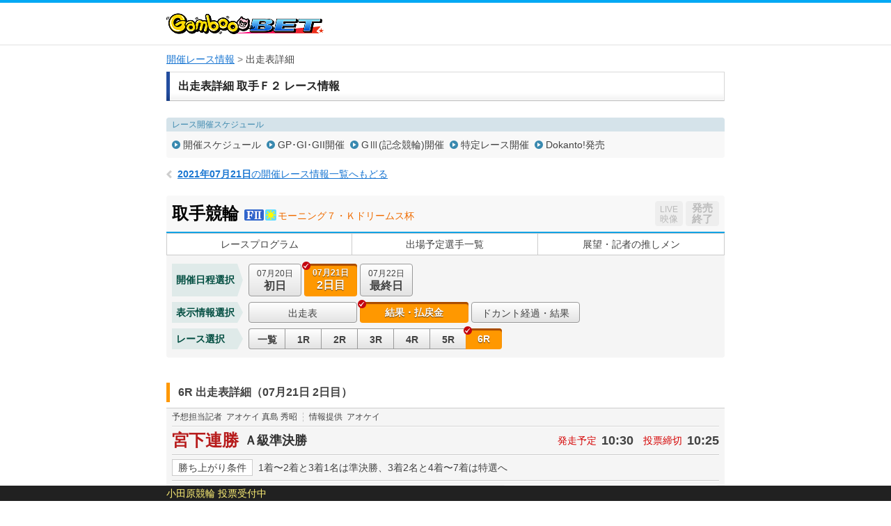

--- FILE ---
content_type: text/html; charset=UTF-8
request_url: https://keirin.kdreams.jp/gamboo/keirin-kaisai/race-card/result/2320210720/23202107200200/06/
body_size: 86162
content:
<!doctype html>
<html lang="ja">
<head>
<meta charset="utf-8">
<meta http-equiv="X-UA-Compatible" content="IE=edge">
<meta name="viewport" content="width=1024">
<meta name="format-detection" content="telephone=no">
<meta http-equiv="pragma" content="no-cache">
<meta http-equiv="Cache-Control" content="no-cache">
<meta http-equiv="expires" content="604800">
<link href="https://kdreams.r10s.jp/keirin/css/pc/base.css?ckl=1719280771" rel="stylesheet" type="text/css">
<link href="https://kdreams.r10s.jp/keirin/css/pc/raceinfo.css?ckl=1629045581" rel="stylesheet" type="text/css">
<link href="https://kdreams.r10s.jp/keirin/gamboo/css/pc/base-gamboo.css?ckl=1493607743" rel="stylesheet" type="text/css">
<link rel="apple-touch-icon" href="https://kdreams.r10s.jp/keirin/gamboo/images/pc/common/gamboo-touch-icon.png">
<link rel="icon" type="image/vnd.microsoft.icon" href="https://kdreams.r10s.jp/keirin/gamboo/images/pc/common/gamboo_favicon.ico">


<script type="text/javascript">
otk = '';

svPrevDay  = "20260131";
svToDay    = "20260201";
svThisYear = "2026";
svNowTime  = "0801";
svNextDay  = "20260202";
svPrevYobi = "土";
svToYobi   = "日";
svNextYobi = "月";

marqueeTime = 30000; // 1000=1秒
marqueeTimeDef = 5; // 分

kdUrl   = "https://my.keirin.kdreams.jp/gamboo/sso/go_old_keirin/?ac=";
baseUrl = "https://my.keirin.kdreams.jp/gamboo/";

ajaxMasterStatus = {
	"success"           : "kd-00000",
	"failure"           : "kd-01000",
	"loginErr"          : "ks-10001",
	"kaisaiNotFound"    : "ks-10400",
	"aggregating"       : "ks-10203",
	"loyalNoEntry"      : "ks-10200",
	"loyalAlreadyEntry" : "ks-10202",
	"loyalNotAvailable" : "ks-10201"
};

ajaxMasterErrorStatus = {
	close : 0, // default
	reload : 1,
	top : 2
}

device = 'pc';
devicePc = 'pc';
deviceSp = 'sp';
deviceMb = 'mb';
deviceTb = 'tb';
deviceApp = 'app';

dayMasterStatus = {
	prevDay  : parseInt('1', 10),
	toDay    : parseInt('2', 10),
	nextDay  : parseInt('3', 10),
	nextOpen : 4,
};

kakeshikiBunruiMasterData = {
	"kd"      : parseInt('1', 10),
	"basic"   : parseInt('2', 10),
	"dokanto" : parseInt('3', 10),
};

kakeshikiMasterName = {
	"k3"         : parseInt('1', 10),
	"k5"         : parseInt('2', 10),
	"bd"         : parseInt('3', 10),
	"k7"         : parseInt('4', 10),
	"sanrentan"  : parseInt('5', 10),
	"nishatan"   : parseInt('6', 10),
	"sanrenfuku" : parseInt('7', 10),
	"nishafuku"  : parseInt('8', 10),
	"niwakutan"  : parseInt('9', 10),
	"niwakufuku" : parseInt('10', 10),
	"wide"       : parseInt('11', 10),
	"k3two"      : parseInt('12', 10),
	"d4two"      : parseInt('13', 10),
	"d7"         : parseInt('14', 10),
};

normalKakeshikiMaster = {
	"sanrentan"  : parseInt('5',    10)
	, "nishatan"   : parseInt('6',  10)
	, "sanrenfuku" : parseInt('7', 10)
	, "nishafuku"  : parseInt('8',  10)
	, "niwakutan"  : parseInt('9',  10)
	, "niwakufuku" : parseInt('10', 10)
	, "wide"       : parseInt('11',     10)
};

kakeshikiMasterOrder = {
	"0" : 0, // 通常賭式
	"1" : parseInt('1', 10),
	"2" : parseInt('2', 10),
	"3" : parseInt('12', 10),
	"4" : parseInt('4', 10),
	"5" : parseInt('3', 10),
	"6" : parseInt('14', 10),
	"7" : parseInt('13', 10),
};

kaisaiDayMasterStatus = {
	"1"  : "初日",
	"2"  : "2日目",
	"3"  : "3日目",
	"4"  : "4日目",
	"5"  : "5日目",
	"6"  : "6日目",
	"7"  : "7日目",
	"8"  : "8日目",
	"9"  : "9日目",
	"99"  : "最終日",
};

kakeshikiMasterData = {
	"0" : {
		kakeshikiBunrui : parseInt('2', 10),
		kakeshikiName : "通常車券",
		kakeshikiType : 1,
	},
	"1" : {
		kakeshikiBunrui : parseInt('1', 10),
		kakeshikiName : "K3",
		kakeshikiType : 2,
	},
	"2" : {
		kakeshikiBunrui : parseInt('1', 10),
		kakeshikiName : "K5",
		kakeshikiType : 2,
	},
	"3" : {
		kakeshikiBunrui : parseInt('1', 10),
		kakeshikiName : "BiGDREAM",
		kakeshikiType : 3,
	},
	"4" : {
		kakeshikiBunrui : parseInt('1', 10),
		kakeshikiName : "K7",
		kakeshikiType : 3,
	},
	"5" : {
		kakeshikiBunrui : parseInt('2', 10),
		kakeshikiName : "3連単",
		kakeshikiType : 1,
	},
	"6" : {
		kakeshikiBunrui : parseInt('2', 10),
		kakeshikiName : "2車単",
		kakeshikiType : 1,
	},
	"7" : {
		kakeshikiBunrui : parseInt('2', 10),
		kakeshikiName : "3連複",
		kakeshikiType : 1,
	},
	"8" : {
		kakeshikiBunrui : parseInt('2', 10),
		kakeshikiName : "2車複",
		kakeshikiType : 1,
	},
	"9" : {
		kakeshikiBunrui : parseInt('2', 10),
		kakeshikiName : "2枠単",
		kakeshikiType : 1,
	},
	"10" : {
		kakeshikiBunrui : parseInt('2', 10),
		kakeshikiName : "2枠複",
		kakeshikiType : 1,
	},
	"11" : {
		kakeshikiBunrui : parseInt('2', 10),
		kakeshikiName : "ワイド",
		kakeshikiType : 1,
	},
	"12" : {
		kakeshikiBunrui : parseInt('1', 10),
		kakeshikiName : "K3two",
		kakeshikiType : 2,
	},
	"13" : {
		kakeshikiBunrui : parseInt('3', 10),
		kakeshikiName : "Dokanto4two",
		kakeshikiType : 3,
	},
	"14" : {
		kakeshikiBunrui : parseInt('3', 10),
		kakeshikiName : "Dokanto7",
		kakeshikiType : 3,
	},
};

commFlg = {
	"trueFlg"           : "1",
	"falseFlg"          : "0",
};

ksBetBaitaiCdPC = "0";

pcLiveUrl = "https://keirin.kdreams.jp/gamboo/live/";
newPCLiveVideoUrl = 'https://keirin.kdreams.jp/gamboo/stadium/live/';

// PVモード
privateErrMsg      = "プライベートブラウズ機能がオンになっているか、シークレットモードをご利用中のため投票できません。";

// 車券販売場所ID
shakenSalePlaceId = '3';

</script>
<script src="https://kdreams.r10s.jp/keirin/js/lib/jquery.min.js?ckl=1494809431" type="text/javascript"></script>
<script src="https://kdreams.r10s.jp/keirin/js/lib/jquery.marquee.min.js?ckl=1494809431" type="text/javascript"></script>
<script src="https://kdreams.r10s.jp/keirin/js/lib/common.js?ckl=1756749849" type="text/javascript"></script>
<script src="https://kdreams.r10s.jp/keirin/js/lib/tate.js?ckl=1494809433" type="text/javascript"></script>
<script src="https://kdreams.r10s.jp/keirin/js/lib/marquee.js?ckl=1494809432" type="text/javascript"></script>
<script src="https://kdreams.r10s.jp/keirin/js/lib/raceinfo.forecast.js?ckl=1722228006" type="text/javascript"></script>
<script src="https://kdreams.r10s.jp/keirin/js/lib/scrollTop.js?ckl=1494809433" type="text/javascript"></script>
<title>レース出走表・結果・払戻金詳細 | 取手競輪 Ｆ２ モーニング７・Ｋドリームス杯 2日目（2021年07月21日） 6レース | 競輪投票は【GambooBET】</title>

</head>
<body>
<script type="text/javascript">
$(function(){
		$('.scroll a[href^=#]').click(function() {
		var href= $(this).attr("href");
		var target = $(href == "#" || href == "" ? 'html' : href);
		var position = target.offset().top;
		$('body,html').animate({scrollTop:position}, 500, 'swing');
		return false;
	});
});
</script>
<div id="PAGE_HEADER">
	<div class="container">
		<p class="logo logo_gamboo"><a href="https://gamboo.jp/"><img src="https://kdreams.r10s.jp/keirin/gamboo/images/pc/common/logo_gamboo.png" width="226" height="30" alt="GambooBET"></a></p>
	</div>
</div>
<!-- Main Start -->
<div id="MAIN" class="cf">
	<!-- InstanceBeginEditable name="Breadcrumb" -->
	<ul class="breadcrumb">
<li><strong><a href="https://keirin.kdreams.jp/gamboo/kaisai/">開催レース情報</a></strong></li>
<li>出走表詳細</li>
</ul>	<!-- InstanceEndEditable -->
	<!-- Article Start -->
	<div class="article">
		<!-- InstanceBeginEditable name="Contents" -->
		<!--  Section Start -->
		<section class="section raceinfo_section">

			<h1 class="section_title">出走表詳細 取手Ｆ２ レース情報</h1><!-- #BeginLibraryItem "/Library/pc_raceinfo_nav.lbi" -->
						<div class="raceinfo_nav">
				<dl class="schedule_nav">
					<dt>レース開催スケジュール</dt>
					<dd>
						<ul class="cf">
						<li><a href="https://keirin.kdreams.jp/gamboo/schedule/search/2021/07/">開催スケジュール</a></li>
						<li><a href="https://keirin.kdreams.jp/gamboo/schedule/highgrade/search/2021/">GP･GI･GII開催</a></li>
						<li><a href="https://keirin.kdreams.jp/gamboo/schedule/grade/search/2021/">GⅢ(記念競輪)開催</a></li>
						<li><a href="https://keirin.kdreams.jp/gamboo/schedule/frace/search/2021/">特定レース開催</a></li>
						<li><a href="https://keirin.kdreams.jp/gamboo/schedule/dokanto/search/2021/1/">Dokanto!発売</a></li>
						</ul>
					</dd>
				</dl>
			</div>
			<p class="return_raceinfo">
				<a href="https://keirin.kdreams.jp/gamboo/kaisai/2021/07/21/"><span>2021年07月21日</span>の開催レース情報一覧へもどる</a>
			</p>
			<div class="kaisai_header cf">
				<h2 class="title">
					<span class="velodrome">取手競輪</span>
					<span class="icon_grade gr1"></span>
					<span class="icon_status morning"></span>
										<span class="race">モーニング７・Ｋドリームス杯</span>
				</h2>
				<ul class="flt_r">
					<li class="btn_live">
						<span class="disabled"><span>LIVE</span>映像</span>
					</li>
					<li class="btn_bet">
						<span class="closed"><span class="disabled">発売<br>終了</span></span>
					</li>
				</ul>
			</div>
<!-- #EndLibraryItem --><!-- #BeginLibraryItem "/Library/pc_kaisai_global_nav.lbi" -->
			<ul class="kaisai_global_nav">
				<li><a href="https://keirin.kdreams.jp/gamboo/keirin-kaisai/race-program/2320210720/23202107200200/">レースプログラム</a></li>
				<li><a href="https://keirin.kdreams.jp/gamboo/keirin-kaisai/assen/2320210720/23202107200200/">出場予定選手一覧</a></li>
				<li><a href="https://keirin.kdreams.jp/gamboo/keirin-kaisai/race-news/2320210720/23202107200200/">展望・記者の推しメン</a></li>
			</ul>
<!-- #EndLibraryItem --><!-- #BeginLibraryItem "/Library/pc_kaisai_race_contents.lbi" --><div class="kaisai_race_data_nav">
				<dl class="date_nav cf">
					<dt>開催日程選択</dt>
					<dd>
						<ul class="cf">
							<li >

								<a href="https://keirin.kdreams.jp/gamboo/keirin-kaisai/race-card/result/2320210720/23202107200100/6/">
									<span class="date">07月20日</span><span class="day">初日</span>
																	</a>
							</li>
							<li class="active" >

								<a >
									<span class="date">07月21日</span><span class="day">2日目</span>
																	</a>
							</li>
							<li >

								<a href="https://keirin.kdreams.jp/gamboo/keirin-kaisai/race-card/result/2320210720/23202107200300/6/">
									<span class="date">07月22日</span><span class="day">最終日</span>
																	</a>
							</li>
						</ul>
					</dd>
				</dl>
				<dl class="data_info_nav cf">
					<dt>表示情報選択</dt>
					<dd>
						<ul class="cf">
							<li >
								<a href="https://keirin.kdreams.jp/gamboo/keirin-kaisai/race-card/odds/2320210720/23202107200200/6/3rentan/">出走表</a>
							</li>
							<li class="active" >
								<a >結果・払戻金</a>
							</li>

							<li ><a href="https://keirin.kdreams.jp/gamboo/kaisai/jusho-result/2320210720/23202107200200/">ドカント経過・結果</a></li>

						</ul>
					</dd>
				</dl>
				<dl class="race_nav cf">
					<dt>レース選択</dt>
					<dd>
						<ul class="cf">
							<li >
								<a href="https://keirin.kdreams.jp/gamboo/keirin-kaisai/result-list/2320210720/23202107200200/">
									一覧
								</a>
							</li>
							<li >
								<a href="https://keirin.kdreams.jp/gamboo/keirin-kaisai/race-card/result/2320210720/23202107200200/01/">
									1R
								</a>
							</li>
							<li >
								<a href="https://keirin.kdreams.jp/gamboo/keirin-kaisai/race-card/result/2320210720/23202107200200/02/">
									2R
								</a>
							</li>
							<li >
								<a href="https://keirin.kdreams.jp/gamboo/keirin-kaisai/race-card/result/2320210720/23202107200200/03/">
									3R
								</a>
							</li>
							<li >
								<a href="https://keirin.kdreams.jp/gamboo/keirin-kaisai/race-card/result/2320210720/23202107200200/04/">
									4R
								</a>
							</li>
							<li >
								<a href="https://keirin.kdreams.jp/gamboo/keirin-kaisai/race-card/result/2320210720/23202107200200/05/">
									5R
								</a>
							</li>
							<li  class="active" >
								<a >
									6R
								</a>
							</li>
						</ul>
					</dd>
				</dl>
			</div>
			<div class="race_header cf" id="RACECARD">
				<h3 class="raceinfo_title"><span>6R 出走表詳細（07月21日 2日目）</span></h3>
			</div>


			<div class="racecard_area_container">
				<dl class="tipster_note cf">
					<dt>予想担当記者</dt>
					<dd>アオケイ 真島 秀昭</dd>
					<dt>情報提供</dt>
					<dd>アオケイ</dd>
				</dl>
				<div class="race_title_header cf">
					<h2 class="title">宮下連勝</h2>
					<p class="status">
					<span>Ａ級準決勝</span>
					</p>
					<dl class="time">
						<dt>発走予定</dt>
						<dd>10:30</dd>
						<dt>投票締切</dt>
						<dd>10:25</dd>
					</dl>
				</div>
				<dl class="condition cf">
					<dt>勝ち上がり条件</dt>
					<dd>1着〜2着と3着1名は準決勝、3着2名と4着〜7着は特選へ</dd>
				</dl>

				<div class="racecard_area_top_header">
					<p class="approach_guide">【誘導員】土屋 仁 Ａ２</p>
					<ul class="racecard_area_top_header_sub_nav cf">
												<li><a href="https://keirin.kdreams.jp/gamboo/keirin-kaisai/race-card/odds/2320210720/23202107200200/6/3rentan/#detail">オッズ</a></li>
																		<li><a href="https://keirin.kdreams.jp/gamboo/keirin-kaisai/race-card/yoso/2320210720/23202107200200/6/#detail">展開予想･狙い目</a></li>
																		<li><a href="#detail">結果･払戻金</a></li>
											</ul>
				</div>

				<div class="racecard_area">
					<div class="racecard_area_header cf">
						<ul class="racecard_area_nav cf">
							<li id="jsRacerCardDetail" class="active"><a href="javascript:void(0);">出走表<br>詳細</a></li>
							<li id="jsRacerCardComment" class=""><a href="javascript:void(0);">選手コメント<br>前回出走レース成績</a></li>
							<li id="jsRacerCardBasho" class=""><a href="javascript:void(0);">今場所・前場所・前々場所<br>出走レース成績</a></li>
							<li id="jsRacerCardAoYear" class=""><a href="javascript:void(0);">年間勝利度数</a></li>
							<li id="jsRacerCardAoLength" class=""><a href="javascript:void(0);">同走路年間<br>勝利度数</a></li>
							<li id="jsRacerCardAoBankYear" class=""><a href="javascript:void(0);">当所5年</a></li>
						</ul>
					</div>

					<div class="racecard_area_inner cf jsRacerCardDetail">
						<table class="racecard_table">
							<tr>
								<th rowspan="2" >予<br>想</th>
								<th rowspan="2" >好<br>気<br>合</th>
								<th rowspan="2" class="bdr_r ">総<br>評</th>
								<th rowspan="2">枠<br>番</th>
								<th rowspan="2">車<br>番</th>
								<th rowspan="2" class="bdr_r">選手名<br>府県/年齢/期別</th>
								<th rowspan="2">級<br>班</th>
								<th rowspan="2" class="bdr_r">脚<br>質</th>
								<th rowspan="2">ギヤ<br>倍数</th>
								<th colspan="16">直近4ヶ月の成績</th>
							</tr>
							<tr>
								<th class="bdr_r">競走得点</th>
								<th>S</th>
																								<th class="bdr_r">B</th>
								<th>逃</th>
								<th>捲</th>
								<th>差</th>
								<th class="bdr_r">マ</th>
								<th>1<br>着</th>
								<th>2<br>着</th>
								<th>3<br>着</th>
								<th class="bdr_r">着<br>外</th>
								<th>勝<br>率</th>
								<th>2連<br>対率</th>
								<th>3連<br>対率</th>
							</tr>
							<tr class="n1 ">
								<td class="tip"><span class="icon icon_t2">○</span></td>
								<td class="kiai"></td>
								<td class="evaluation bdr_r"><span>3</span></td>
								<td class="bracket missing " >1</td>
								<td class="num"><span>1</span></td>
								<td class="rider bdr_r">
									岩崎 大和<br><span class="home">茨　城/37/94</span>
																	</td>
								<td>A1</td>
								<td class="bdr_r">追</td>
								<td>3.92</td>
								<td class="bdr_r">
								88.88								</td>
								<td>
								0								</td>
																								<td class="bdr_r">
								0								</td>
								<td>
								0								</td>
								<td>
								0								</td>
								<td>
								<span class="best">4</span>
								</td>
								<td class="bdr_r">
								<span class="best">1</span>
								</td>
								<td>
								1								</td>
								<td>
								4								</td>
								<td>
								<span class="best">6</span>
								</td>
								<td class="bdr_r">
								7								</td>
								<td>
								5.5								</td>
								<td>
								27.7								</td>
								<td class="bdr_r">
								61.1								</td>
							</tr>


							<tr class="n2 ">
								<td class="tip"><span class="icon icon_t4">△</span></td>
								<td class="kiai"></td>
								<td class="evaluation bdr_r"><span>3</span></td>
								<td class="bracket missing " >2</td>
								<td class="num"><span>2</span></td>
								<td class="rider bdr_r">
									伊藤 彰規<br><span class="home">神奈川/31/96</span>
																	</td>
								<td>A1</td>
								<td class="bdr_r">両</td>
								<td>3.92</td>
								<td class="bdr_r">
								88.47								</td>
								<td>
								3								</td>
																								<td class="bdr_r">
								2								</td>
								<td>
								1								</td>
								<td>
								<span class="best">3</span>
								</td>
								<td>
								<span class="best">4</span>
								</td>
								<td class="bdr_r">
								<span class="best">1</span>
								</td>
								<td>
								7								</td>
								<td>
								2								</td>
								<td>
								4								</td>
								<td class="bdr_r">
								8								</td>
								<td>
								33.3								</td>
								<td>
								42.8								</td>
								<td class="bdr_r">
								61.9								</td>
							</tr>


							<tr class="n3 ">
								<td class="tip"><span class="icon icon_t3">×</span></td>
								<td class="kiai"></td>
								<td class="evaluation bdr_r"><span>1</span></td>
								<td class="bracket missing " >3</td>
								<td class="num"><span>3</span></td>
								<td class="rider bdr_r">
									小林 卓人<br><span class="home">大　阪/43/79</span>
																	</td>
								<td>A1</td>
								<td class="bdr_r">追</td>
								<td>3.92</td>
								<td class="bdr_r">
								<span class="best">96.72</span>
								</td>
								<td>
								3								</td>
																								<td class="bdr_r">
								0								</td>
								<td>
								0								</td>
								<td>
								0								</td>
								<td>
								0								</td>
								<td class="bdr_r">
								<span class="best">1</span>
								</td>
								<td>
								0								</td>
								<td>
								1								</td>
								<td>
								4								</td>
								<td class="bdr_r">
								17								</td>
								<td>
								0.0								</td>
								<td>
								4.5								</td>
								<td class="bdr_r">
								22.7								</td>
							</tr>


							<tr class="n4 ">
								<td class="tip"><span class="icon icon_t1">◎</span></td>
								<td class="kiai"></td>
								<td class="evaluation bdr_r"><span>2</span></td>
								<td class="bracket missing " >4</td>
								<td class="num"><span>4</span></td>
								<td class="rider bdr_r">
									宮下 一歩<br><span class="home">長　野/28/115</span>
																	</td>
								<td>A1</td>
								<td class="bdr_r">逃</td>
								<td>3.92</td>
								<td class="bdr_r">
								91.83								</td>
								<td>
								2								</td>
																								<td class="bdr_r">
								<span class="best">21</span>
								</td>
								<td>
								<span class="best">14</span>
								</td>
								<td>
								2								</td>
								<td>
								0								</td>
								<td class="bdr_r">
								0								</td>
								<td>
								<span class="best">10</span>
								</td>
								<td>
								<span class="best">6</span>
								</td>
								<td>
								3								</td>
								<td class="bdr_r">
								5								</td>
								<td>
								<span class="best">41.6</span>
								</td>
								<td>
								<span class="best">66.6</span>
								</td>
								<td class="bdr_r">
								<span class="best">79.1</span>
								</td>
							</tr>


							<tr class="n5 ">
								<td class="tip"><span class="icon icon_t6">▲</span></td>
								<td class="kiai"></td>
								<td class="evaluation bdr_r"><span>4</span></td>
								<td class="bracket missing " >5</td>
								<td class="num"><span>5</span></td>
								<td class="rider bdr_r">
									山崎 輝夫<br><span class="home">埼　玉/30/99</span>
																	</td>
								<td>A2</td>
								<td class="bdr_r">両</td>
								<td>3.93</td>
								<td class="bdr_r">
								81.71								</td>
								<td>
								<span class="best">6</span>
								</td>
																								<td class="bdr_r">
								2								</td>
								<td>
								1								</td>
								<td>
								1								</td>
								<td>
								1								</td>
								<td class="bdr_r">
								0								</td>
								<td>
								0								</td>
								<td>
								3								</td>
								<td>
								3								</td>
								<td class="bdr_r">
								15								</td>
								<td>
								0.0								</td>
								<td>
								14.2								</td>
								<td class="bdr_r">
								28.5								</td>
							</tr>


							<tr class="n6 ">
								<td class="tip"></td>
								<td class="kiai"></td>
								<td class="evaluation bdr_r"><span>6</span></td>
								<td class="bracket missing "  rowspan="2" >6</td>
								<td class="num"><span>6</span></td>
								<td class="rider bdr_r">
									岡崎 徹<br><span class="home">神奈川/49/70</span>
																	</td>
								<td>A2</td>
								<td class="bdr_r">追</td>
								<td>3.86</td>
								<td class="bdr_r">
								74.92								</td>
								<td>
								0								</td>
																								<td class="bdr_r">
								0								</td>
								<td>
								0								</td>
								<td>
								0								</td>
								<td>
								2								</td>
								<td class="bdr_r">
								<span class="best">1</span>
								</td>
								<td>
								1								</td>
								<td>
								2								</td>
								<td>
								3								</td>
								<td class="bdr_r">
								7								</td>
								<td>
								7.6								</td>
								<td>
								23.0								</td>
								<td class="bdr_r">
								46.1								</td>
							</tr>


							<tr class="n7 ">
								<td class="tip"><span class="icon icon_t5">注</span></td>
								<td class="kiai"></td>
								<td class="evaluation bdr_r"><span>3</span></td>
								<td class="num"><span>7</span></td>
								<td class="rider bdr_r">
									江端 隆司<br><span class="home">福　井/28/103</span>
																	</td>
								<td>A1</td>
								<td class="bdr_r">逃</td>
								<td>3.92</td>
								<td class="bdr_r">
								85.65								</td>
								<td>
								1								</td>
																								<td class="bdr_r">
								10								</td>
								<td>
								8								</td>
								<td>
								1								</td>
								<td>
								0								</td>
								<td class="bdr_r">
								0								</td>
								<td>
								5								</td>
								<td>
								4								</td>
								<td>
								3								</td>
								<td class="bdr_r">
								14								</td>
								<td>
								19.2								</td>
								<td>
								34.6								</td>
								<td class="bdr_r">
								46.1								</td>
							</tr>


						</table>
					</div>


					<div class="racecard_area_inner cf jsRacerCardComment" style="display:none">
						<table class="racecard_table">
							<tr>
								<th rowspan="2" >予<br>想</th>
								<th rowspan="2" >好<br>気<br>合</th>
								<th rowspan="2" class="bdr_r ">総<br>評</th>
								<th rowspan="2">枠<br>番</th>
								<th rowspan="2">車<br>番</th>
								<th rowspan="2" class="bdr_r">選手名<br>府県/年齢/期別</th>
								<th rowspan="2">級<br>班</th>
								<th rowspan="2" class="bdr_r">脚<br>質</th>
								<th rowspan="2">ギヤ<br>倍数</th>
								<th class="bdr_r" rowspan="2">競走得点</th>
								<th class="bdr_r" rowspan="2">選手コメント</th>
								<th colspan="4">前回出走レースの成績</th>
							</tr>
							<tr>
								<th>開<br>催<br>日</th>
								<th class="race"><p class="tate"><span>レ</span><span><span><span class="rotate">ー</span></span></span><span>ス</span></p></th>
								<th>着<br>順</th>
								<th>走り評</th>
							</tr>
										<tr class="n1 ">
								<td class="tip"><span class="icon icon_t2">○</span></td>
								<td class="kiai"></td>
								<td class="evaluation bdr_r"><span>3</span></td>
																					<td class="bracket missing " >1</td>
															<td class="num"><span>1</span></td>
								<td class="rider bdr_r">
									岩崎 大和<br><span class="home">茨　城/37/94</span>
																	</td>
								<td>A1</td>
								<td class="bdr_r">追</td>
											<td>3.92</td>
											<td class="bdr_r">
											88.88											</td>
								<td class="comment bdr_r">宮下君。</td>
								<td>初日</td>
								<td>4R</td>
								<td class="last_result bdr_r"><span class="result_3">3</span></td>
								<td class="last_result"><a target="_blank" href="https://keirin.kdreams.jp/gamboo/keirin-kaisai/race-card/result/2320210720/23202107200100/04/#detail"><span class="detail">詳細</span></a></span></td>
							</tr>
												<tr class="n2 ">
								<td class="tip"><span class="icon icon_t4">△</span></td>
								<td class="kiai"></td>
								<td class="evaluation bdr_r"><span>3</span></td>
																					<td class="bracket missing " >2</td>
															<td class="num"><span>2</span></td>
								<td class="rider bdr_r">
									伊藤 彰規<br><span class="home">神奈川/31/96</span>
																	</td>
								<td>A1</td>
								<td class="bdr_r">両</td>
											<td>3.92</td>
											<td class="bdr_r">
											88.47											</td>
								<td class="comment bdr_r">自力。</td>
								<td>初日</td>
								<td>6R</td>
								<td class="last_result bdr_r"><span class="result_2">2</span></td>
								<td class="last_result"><a target="_blank" href="https://keirin.kdreams.jp/gamboo/keirin-kaisai/race-card/result/2320210720/23202107200100/06/#detail"><span class="detail">詳細</span></a></span></td>
							</tr>
												<tr class="n3 ">
								<td class="tip"><span class="icon icon_t3">×</span></td>
								<td class="kiai"></td>
								<td class="evaluation bdr_r"><span>1</span></td>
																					<td class="bracket missing " >3</td>
															<td class="num"><span>3</span></td>
								<td class="rider bdr_r">
									小林 卓人<br><span class="home">大　阪/43/79</span>
																	</td>
								<td>A1</td>
								<td class="bdr_r">追</td>
											<td>3.92</td>
											<td class="bdr_r">
											<span class="best">96.72</span>
											</td>
								<td class="comment bdr_r">江端君。</td>
								<td>初日</td>
								<td>7R</td>
								<td class="last_result bdr_r"><span class="result_4">4</span></td>
								<td class="last_result"><a target="_blank" href="https://keirin.kdreams.jp/gamboo/keirin-kaisai/race-card/result/2320210720/23202107200100/07/#detail"><span class="detail">詳細</span></a></span></td>
							</tr>
												<tr class="n4 ">
								<td class="tip"><span class="icon icon_t1">◎</span></td>
								<td class="kiai"></td>
								<td class="evaluation bdr_r"><span>2</span></td>
																					<td class="bracket missing " >4</td>
															<td class="num"><span>4</span></td>
								<td class="rider bdr_r">
									宮下 一歩<br><span class="home">長　野/28/115</span>
																	</td>
								<td>A1</td>
								<td class="bdr_r">逃</td>
											<td>3.92</td>
											<td class="bdr_r">
											91.83											</td>
								<td class="comment bdr_r">自力。</td>
								<td>初日</td>
								<td>7R</td>
								<td class="last_result bdr_r"><span class="result_1">1</span></td>
								<td class="last_result"><a target="_blank" href="https://keirin.kdreams.jp/gamboo/keirin-kaisai/race-card/result/2320210720/23202107200100/07/#detail"><span class="detail">詳細</span></a></span></td>
							</tr>
												<tr class="n5 ">
								<td class="tip"><span class="icon icon_t6">▲</span></td>
								<td class="kiai"></td>
								<td class="evaluation bdr_r"><span>4</span></td>
																					<td class="bracket missing " >5</td>
															<td class="num"><span>5</span></td>
								<td class="rider bdr_r">
									山崎 輝夫<br><span class="home">埼　玉/30/99</span>
																	</td>
								<td>A2</td>
								<td class="bdr_r">両</td>
											<td>3.93</td>
											<td class="bdr_r">
											81.71											</td>
								<td class="comment bdr_r">関東３番手。</td>
								<td>初日</td>
								<td>1R</td>
								<td class="last_result bdr_r"><span class="result_2">2</span></td>
								<td class="last_result"><a target="_blank" href="https://keirin.kdreams.jp/gamboo/keirin-kaisai/race-card/result/2320210720/23202107200100/01/#detail"><span class="detail">詳細</span></a></span></td>
							</tr>
												<tr class="n6 ">
								<td class="tip"></td>
								<td class="kiai"></td>
								<td class="evaluation bdr_r"><span>6</span></td>
																					<td class="bracket missing "  rowspan="2" >6</td>
															<td class="num"><span>6</span></td>
								<td class="rider bdr_r">
									岡崎 徹<br><span class="home">神奈川/49/70</span>
																	</td>
								<td>A2</td>
								<td class="bdr_r">追</td>
											<td>3.86</td>
											<td class="bdr_r">
											74.92											</td>
								<td class="comment bdr_r">伊藤君。</td>
								<td>初日</td>
								<td>2R</td>
								<td class="last_result bdr_r"><span class="result_2">2</span></td>
								<td class="last_result"><a target="_blank" href="https://keirin.kdreams.jp/gamboo/keirin-kaisai/race-card/result/2320210720/23202107200100/02/#detail"><span class="detail">詳細</span></a></span></td>
							</tr>
												<tr class="n7 ">
								<td class="tip"><span class="icon icon_t5">注</span></td>
								<td class="kiai"></td>
								<td class="evaluation bdr_r"><span>3</span></td>
																						<td class="num"><span>7</span></td>
								<td class="rider bdr_r">
									江端 隆司<br><span class="home">福　井/28/103</span>
																	</td>
								<td>A1</td>
								<td class="bdr_r">逃</td>
											<td>3.92</td>
											<td class="bdr_r">
											85.65											</td>
								<td class="comment bdr_r">自力。</td>
								<td>初日</td>
								<td>3R</td>
								<td class="last_result bdr_r"><span class="result_2">2</span></td>
								<td class="last_result"><a target="_blank" href="https://keirin.kdreams.jp/gamboo/keirin-kaisai/race-card/result/2320210720/23202107200100/03/#detail"><span class="detail">詳細</span></a></span></td>
							</tr>
									</table>
					</div>

					<div class="racecard_area_inner cf jsRacerCardBasho" style="display:none">
						<table class="racecard_table past_racecard_table">
							<tr>
								<th rowspan="2">枠<br>番</th>
								<th rowspan="2">車<br>番</th>
								<th rowspan="2" class="bdr_r">選手名<br>府県/年齢/期別</th>
								<th rowspan="2">競走得点</th>
								<th>今場所成績</th>
								<th>前場所成績</th>
								<th>前々場所成績</th>
							</tr>
							<tr>
								<th>日付/種目/着順/上り</th>
								<th>開催場<br>日付/種目/着順/上り</th>
								<th>開催場<br>日付/種目/着順/上り</th>
							</tr>
										<tr class="n1 ">
							<td class="bracket missing " >1</td>
								<td class="num"><span>1</span></td>
								<td class="rider bdr_r">
									岩崎 大和<br><span class="home">茨　城/37/94</span>
																	</td>
								<td>
												88.88											</td>
											<td>
									<p class="stadium"></p>
									<ul>
													<li><span>7/20</span><span>Ａ級予選</span><span>3着</span><span>14.4</span><span><a href="javascript:void(0) ;" onClick="windowOpen('https://keirin.kdreams.jp/gamboo/kaisai/digest/?kyogijoCd=23&kaisaiDate=20210720&gradeCd=1&raceNo=4', '', '745,455') ;">[映像]</a></span></li>
																						</ul>
								</td>
								<td>
									<p class="stadium">富山 Ｆ１</p>
									<ul>
													<li><span>7/12</span><span>Ａ級予選</span><span>3着</span><span>10.1</span><span><a href="javascript:void(0) ;" onClick="windowOpen('https://keirin.kdreams.jp/gamboo/kaisai/digest/?kyogijoCd=46&kaisaiDate=20210712&gradeCd=2&raceNo=4', '', '745,455') ;">[映像]</a></span></li>
													<li><span>7/13</span><span>Ａ級準決勝</span><span>1着</span><span>10.1</span><span><a href="javascript:void(0) ;" onClick="windowOpen('https://keirin.kdreams.jp/gamboo/kaisai/digest/?kyogijoCd=46&kaisaiDate=20210713&gradeCd=2&raceNo=4', '', '745,455') ;">[映像]</a></span></li>
													<li><span>7/14</span><span>Ａ級決勝</span><span>7着</span><span></span><span><a href="javascript:void(0) ;" onClick="windowOpen('https://keirin.kdreams.jp/gamboo/kaisai/digest/?kyogijoCd=46&kaisaiDate=20210714&gradeCd=2&raceNo=10', '', '745,455') ;">[映像]</a></span></li>
												</ul>
								</td>
								<td>
									<p class="stadium">川崎 Ｆ２</p>
									<ul>
													<li><span>6/30</span><span>Ａ級予選</span><span>2着</span><span>12.1</span><span><a href="javascript:void(0) ;" onClick="windowOpen('https://keirin.kdreams.jp/gamboo/kaisai/digest/?kyogijoCd=34&kaisaiDate=20210630&gradeCd=1&raceNo=9', '', '745,455') ;">[映像]</a></span></li>
													<li><span>7/1</span><span>Ａ級準決勝</span><span>3着</span><span>11.7</span><span><a href="javascript:void(0) ;" onClick="windowOpen('https://keirin.kdreams.jp/gamboo/kaisai/digest/?kyogijoCd=34&kaisaiDate=20210701&gradeCd=1&raceNo=11', '', '745,455') ;">[映像]</a></span></li>
													<li><span>7/2</span><span>Ａ級特選</span><span>7着</span><span>12.3</span><span><a href="javascript:void(0) ;" onClick="windowOpen('https://keirin.kdreams.jp/gamboo/kaisai/digest/?kyogijoCd=34&kaisaiDate=20210702&gradeCd=1&raceNo=11', '', '745,455') ;">[映像]</a></span></li>
												</ul>
								</td>
							</tr>
												<tr class="n2 ">
							<td class="bracket missing " >2</td>
								<td class="num"><span>2</span></td>
								<td class="rider bdr_r">
									伊藤 彰規<br><span class="home">神奈川/31/96</span>
																	</td>
								<td>
												88.47											</td>
											<td>
									<p class="stadium"></p>
									<ul>
													<li><span>7/20</span><span>Ａ級予選</span><span>2着</span><span>11.6</span><span><a href="javascript:void(0) ;" onClick="windowOpen('https://keirin.kdreams.jp/gamboo/kaisai/digest/?kyogijoCd=23&kaisaiDate=20210720&gradeCd=1&raceNo=6', '', '745,455') ;">[映像]</a></span></li>
																						</ul>
								</td>
								<td>
									<p class="stadium">富山 Ｆ１</p>
									<ul>
													<li><span>7/12</span><span>Ａ級予選</span><span>5着</span><span>9.8</span><span><a href="javascript:void(0) ;" onClick="windowOpen('https://keirin.kdreams.jp/gamboo/kaisai/digest/?kyogijoCd=46&kaisaiDate=20210712&gradeCd=2&raceNo=2', '', '745,455') ;">[映像]</a></span></li>
													<li><span>7/13</span><span>Ａ級一般</span><span>1着</span><span>10.2</span><span><a href="javascript:void(0) ;" onClick="windowOpen('https://keirin.kdreams.jp/gamboo/kaisai/digest/?kyogijoCd=46&kaisaiDate=20210713&gradeCd=2&raceNo=1', '', '745,455') ;">[映像]</a></span></li>
													<li><span>7/14</span><span>Ａ級特選</span><span>2着</span><span>10.0</span><span><a href="javascript:void(0) ;" onClick="windowOpen('https://keirin.kdreams.jp/gamboo/kaisai/digest/?kyogijoCd=46&kaisaiDate=20210714&gradeCd=2&raceNo=4', '', '745,455') ;">[映像]</a></span></li>
												</ul>
								</td>
								<td>
									<p class="stadium">川崎 Ｆ１</p>
									<ul>
													<li><span>6/21</span><span>Ａ級予選</span><span>1着</span><span>11.8</span><span><a href="javascript:void(0) ;" onClick="windowOpen('https://keirin.kdreams.jp/gamboo/kaisai/digest/?kyogijoCd=34&kaisaiDate=20210621&gradeCd=2&raceNo=3', '', '745,455') ;">[映像]</a></span></li>
													<li><span>6/22</span><span>Ａ級準決勝</span><span>4着</span><span>11.5</span><span><a href="javascript:void(0) ;" onClick="windowOpen('https://keirin.kdreams.jp/gamboo/kaisai/digest/?kyogijoCd=34&kaisaiDate=20210622&gradeCd=2&raceNo=5', '', '745,455') ;">[映像]</a></span></li>
													<li><span>6/23</span><span>Ａ級特選</span><span>1着</span><span>12.3</span><span><a href="javascript:void(0) ;" onClick="windowOpen('https://keirin.kdreams.jp/gamboo/kaisai/digest/?kyogijoCd=34&kaisaiDate=20210623&gradeCd=2&raceNo=3', '', '745,455') ;">[映像]</a></span></li>
												</ul>
								</td>
							</tr>
												<tr class="n3 ">
							<td class="bracket missing " >3</td>
								<td class="num"><span>3</span></td>
								<td class="rider bdr_r">
									小林 卓人<br><span class="home">大　阪/43/79</span>
																	</td>
								<td>
												<span class="best">96.72</span>
											</td>
											<td>
									<p class="stadium"></p>
									<ul>
													<li><span>7/20</span><span>Ａ級初日特選</span><span>4着</span><span>11.4</span><span><a href="javascript:void(0) ;" onClick="windowOpen('https://keirin.kdreams.jp/gamboo/kaisai/digest/?kyogijoCd=23&kaisaiDate=20210720&gradeCd=1&raceNo=7', '', '745,455') ;">[映像]</a></span></li>
																						</ul>
								</td>
								<td>
									<p class="stadium">立川 Ｆ１</p>
									<ul>
													<li><span>6/28</span><span>Ｓ級予選</span><span>5着</span><span>11.6</span><span><a href="javascript:void(0) ;" onClick="windowOpen('https://keirin.kdreams.jp/gamboo/kaisai/digest/?kyogijoCd=28&kaisaiDate=20210628&gradeCd=2&raceNo=11', '', '745,455') ;">[映像]</a></span></li>
													<li><span>6/29</span><span>Ｓ級一般</span><span>4着</span><span>11.4</span><span><a href="javascript:void(0) ;" onClick="windowOpen('https://keirin.kdreams.jp/gamboo/kaisai/digest/?kyogijoCd=28&kaisaiDate=20210629&gradeCd=2&raceNo=6', '', '745,455') ;">[映像]</a></span></li>
													<li><span>6/30</span><span>Ｓ級一般</span><span>4着</span><span>11.7</span><span><a href="javascript:void(0) ;" onClick="windowOpen('https://keirin.kdreams.jp/gamboo/kaisai/digest/?kyogijoCd=28&kaisaiDate=20210630&gradeCd=2&raceNo=5', '', '745,455') ;">[映像]</a></span></li>
												</ul>
								</td>
								<td>
									<p class="stadium">別府 Ｇ３</p>
									<ul>
													<li><span>6/5</span><span>Ｓ級一予選</span><span>5着</span><span>11.2</span><span><a href="javascript:void(0) ;" onClick="windowOpen('https://keirin.kdreams.jp/gamboo/kaisai/digest/?kyogijoCd=86&kaisaiDate=20210605&gradeCd=3&raceNo=9', '', '745,455') ;">[映像]</a></span></li>
													<li><span>6/6</span><span>Ｓ級二予選</span><span>7着</span><span>11.7</span><span><a href="javascript:void(0) ;" onClick="windowOpen('https://keirin.kdreams.jp/gamboo/kaisai/digest/?kyogijoCd=86&kaisaiDate=20210606&gradeCd=3&raceNo=7', '', '745,455') ;">[映像]</a></span></li>
													<li><span>6/7</span><span>Ｓ級特選</span><span>7着</span><span>11.7</span><span><a href="javascript:void(0) ;" onClick="windowOpen('https://keirin.kdreams.jp/gamboo/kaisai/digest/?kyogijoCd=86&kaisaiDate=20210607&gradeCd=3&raceNo=7', '', '745,455') ;">[映像]</a></span></li>
													<li><span>6/8</span><span>Ｓ級特選</span><span>8着</span><span>11.9</span><span><a href="javascript:void(0) ;" onClick="windowOpen('https://keirin.kdreams.jp/gamboo/kaisai/digest/?kyogijoCd=86&kaisaiDate=20210608&gradeCd=3&raceNo=6', '', '745,455') ;">[映像]</a></span></li>
												</ul>
								</td>
							</tr>
												<tr class="n4 ">
							<td class="bracket missing " >4</td>
								<td class="num"><span>4</span></td>
								<td class="rider bdr_r">
									宮下 一歩<br><span class="home">長　野/28/115</span>
																	</td>
								<td>
												91.83											</td>
											<td>
									<p class="stadium"></p>
									<ul>
													<li><span>7/20</span><span>Ａ級初日特選</span><span>1着</span><span>11.6</span><span><a href="javascript:void(0) ;" onClick="windowOpen('https://keirin.kdreams.jp/gamboo/kaisai/digest/?kyogijoCd=23&kaisaiDate=20210720&gradeCd=1&raceNo=7', '', '745,455') ;">[映像]</a></span></li>
																						</ul>
								</td>
								<td>
									<p class="stadium">いわき平 Ｆ２</p>
									<ul>
													<li><span>7/10</span><span>Ａ級初日特選</span><span>1着</span><span>11.7</span><span><a href="javascript:void(0) ;" onClick="windowOpen('https://keirin.kdreams.jp/gamboo/kaisai/digest/?kyogijoCd=13&kaisaiDate=20210710&gradeCd=1&raceNo=12', '', '745,455') ;">[映像]</a></span></li>
													<li><span>7/11</span><span>Ａ級準決勝</span><span>1着</span><span>11.8</span><span><a href="javascript:void(0) ;" onClick="windowOpen('https://keirin.kdreams.jp/gamboo/kaisai/digest/?kyogijoCd=13&kaisaiDate=20210711&gradeCd=1&raceNo=10', '', '745,455') ;">[映像]</a></span></li>
													<li><span>7/12</span><span>Ａ級決勝</span><span>2着</span><span>11.6</span><span><a href="javascript:void(0) ;" onClick="windowOpen('https://keirin.kdreams.jp/gamboo/kaisai/digest/?kyogijoCd=13&kaisaiDate=20210712&gradeCd=1&raceNo=10', '', '745,455') ;">[映像]</a></span></li>
												</ul>
								</td>
								<td>
									<p class="stadium">西武園 Ｆ１</p>
									<ul>
													<li><span>6/23</span><span>Ａ級予選</span><span>1着</span><span>11.4</span><span><a href="javascript:void(0) ;" onClick="windowOpen('https://keirin.kdreams.jp/gamboo/kaisai/digest/?kyogijoCd=26&kaisaiDate=20210623&gradeCd=2&raceNo=2', '', '745,455') ;">[映像]</a></span></li>
													<li><span>6/24</span><span>Ａ級準決勝</span><span>1着</span><span>11.3</span><span><a href="javascript:void(0) ;" onClick="windowOpen('https://keirin.kdreams.jp/gamboo/kaisai/digest/?kyogijoCd=26&kaisaiDate=20210624&gradeCd=2&raceNo=3', '', '745,455') ;">[映像]</a></span></li>
													<li><span>6/25</span><span>Ａ級決勝</span><span>2着</span><span>11.8</span><span><a href="javascript:void(0) ;" onClick="windowOpen('https://keirin.kdreams.jp/gamboo/kaisai/digest/?kyogijoCd=26&kaisaiDate=20210625&gradeCd=2&raceNo=10', '', '745,455') ;">[映像]</a></span></li>
												</ul>
								</td>
							</tr>
												<tr class="n5 ">
							<td class="bracket missing " >5</td>
								<td class="num"><span>5</span></td>
								<td class="rider bdr_r">
									山崎 輝夫<br><span class="home">埼　玉/30/99</span>
																	</td>
								<td>
												81.71											</td>
											<td>
									<p class="stadium"></p>
									<ul>
													<li><span>7/20</span><span>Ａ級予選</span><span>2着</span><span>12.1</span><span><a href="javascript:void(0) ;" onClick="windowOpen('https://keirin.kdreams.jp/gamboo/kaisai/digest/?kyogijoCd=23&kaisaiDate=20210720&gradeCd=1&raceNo=1', '', '745,455') ;">[映像]</a></span></li>
																						</ul>
								</td>
								<td>
									<p class="stadium">富山 Ｆ１</p>
									<ul>
													<li><span>7/12</span><span>Ａ級予選</span><span>7着</span><span>10.7</span><span><a href="javascript:void(0) ;" onClick="windowOpen('https://keirin.kdreams.jp/gamboo/kaisai/digest/?kyogijoCd=46&kaisaiDate=20210712&gradeCd=2&raceNo=1', '', '745,455') ;">[映像]</a></span></li>
													<li><span>7/13</span><span>Ａ級一般</span><span>3着</span><span>10.1</span><span><a href="javascript:void(0) ;" onClick="windowOpen('https://keirin.kdreams.jp/gamboo/kaisai/digest/?kyogijoCd=46&kaisaiDate=20210713&gradeCd=2&raceNo=1', '', '745,455') ;">[映像]</a></span></li>
													<li><span>7/14</span><span>Ａ級一般</span><span>5着</span><span>10.5</span><span><a href="javascript:void(0) ;" onClick="windowOpen('https://keirin.kdreams.jp/gamboo/kaisai/digest/?kyogijoCd=46&kaisaiDate=20210714&gradeCd=2&raceNo=1', '', '745,455') ;">[映像]</a></span></li>
												</ul>
								</td>
								<td>
									<p class="stadium">川崎 Ｆ１</p>
									<ul>
													<li><span>6/21</span><span>Ａ級予選</span><span>7着</span><span>12.3</span><span><a href="javascript:void(0) ;" onClick="windowOpen('https://keirin.kdreams.jp/gamboo/kaisai/digest/?kyogijoCd=34&kaisaiDate=20210621&gradeCd=2&raceNo=4', '', '745,455') ;">[映像]</a></span></li>
													<li><span>6/22</span><span>Ａ級一般</span><span>3着</span><span>12.0</span><span><a href="javascript:void(0) ;" onClick="windowOpen('https://keirin.kdreams.jp/gamboo/kaisai/digest/?kyogijoCd=34&kaisaiDate=20210622&gradeCd=2&raceNo=2', '', '745,455') ;">[映像]</a></span></li>
													<li><span>6/23</span><span>Ａ級一般</span><span>2着</span><span>12.3</span><span><a href="javascript:void(0) ;" onClick="windowOpen('https://keirin.kdreams.jp/gamboo/kaisai/digest/?kyogijoCd=34&kaisaiDate=20210623&gradeCd=2&raceNo=1', '', '745,455') ;">[映像]</a></span></li>
												</ul>
								</td>
							</tr>
												<tr class="n6 ">
							<td class="bracket missing "  rowspan="2" >6</td>
								<td class="num"><span>6</span></td>
								<td class="rider bdr_r">
									岡崎 徹<br><span class="home">神奈川/49/70</span>
																	</td>
								<td>
												74.92											</td>
											<td>
									<p class="stadium"></p>
									<ul>
													<li><span>7/20</span><span>Ａ級予選</span><span>2着</span><span>11.8</span><span><a href="javascript:void(0) ;" onClick="windowOpen('https://keirin.kdreams.jp/gamboo/kaisai/digest/?kyogijoCd=23&kaisaiDate=20210720&gradeCd=1&raceNo=2', '', '745,455') ;">[映像]</a></span></li>
																						</ul>
								</td>
								<td>
									<p class="stadium">小田原 Ｆ２</p>
									<ul>
													<li><span>7/5</span><span>Ａ級予選</span><span>4着</span><span>10.0</span><span><a href="javascript:void(0) ;" onClick="windowOpen('https://keirin.kdreams.jp/gamboo/kaisai/digest/?kyogijoCd=36&kaisaiDate=20210705&gradeCd=1&raceNo=1', '', '745,455') ;">[映像]</a></span></li>
													<li><span>7/6</span><span>Ａ級選抜</span><span>5着</span><span>9.7</span><span><a href="javascript:void(0) ;" onClick="windowOpen('https://keirin.kdreams.jp/gamboo/kaisai/digest/?kyogijoCd=36&kaisaiDate=20210706&gradeCd=1&raceNo=4', '', '745,455') ;">[映像]</a></span></li>
													<li><span>7/7</span><span>Ａ級一般</span><span>3着</span><span>10.1</span><span><a href="javascript:void(0) ;" onClick="windowOpen('https://keirin.kdreams.jp/gamboo/kaisai/digest/?kyogijoCd=36&kaisaiDate=20210707&gradeCd=1&raceNo=3', '', '745,455') ;">[映像]</a></span></li>
												</ul>
								</td>
								<td>
									<p class="stadium">別府 Ｆ２</p>
									<ul>
													<li><span>6/20</span><span>チャレンジ予選</span><span>1着</span><span>11.7</span><span><a href="javascript:void(0) ;" onClick="windowOpen('https://keirin.kdreams.jp/gamboo/kaisai/digest/?kyogijoCd=86&kaisaiDate=20210620&gradeCd=1&raceNo=3', '', '745,455') ;">[映像]</a></span></li>
													<li><span>6/21</span><span>チャレンジ準決勝</span><span>2着</span><span>12.2</span><span><a href="javascript:void(0) ;" onClick="windowOpen('https://keirin.kdreams.jp/gamboo/kaisai/digest/?kyogijoCd=86&kaisaiDate=20210621&gradeCd=1&raceNo=6', '', '745,455') ;">[映像]</a></span></li>
													<li><span>6/22</span><span>チャレンジ決勝</span><span>6着</span><span>11.8</span><span><a href="javascript:void(0) ;" onClick="windowOpen('https://keirin.kdreams.jp/gamboo/kaisai/digest/?kyogijoCd=86&kaisaiDate=20210622&gradeCd=1&raceNo=6', '', '745,455') ;">[映像]</a></span></li>
												</ul>
								</td>
							</tr>
												<tr class="n7 ">
								<td class="num"><span>7</span></td>
								<td class="rider bdr_r">
									江端 隆司<br><span class="home">福　井/28/103</span>
																	</td>
								<td>
												85.65											</td>
											<td>
									<p class="stadium"></p>
									<ul>
													<li><span>7/20</span><span>Ａ級予選</span><span>2着</span><span>11.7</span><span><a href="javascript:void(0) ;" onClick="windowOpen('https://keirin.kdreams.jp/gamboo/kaisai/digest/?kyogijoCd=23&kaisaiDate=20210720&gradeCd=1&raceNo=3', '', '745,455') ;">[映像]</a></span></li>
																						</ul>
								</td>
								<td>
									<p class="stadium">大垣 Ｆ２</p>
									<ul>
													<li><span>7/10</span><span>Ａ級特予選</span><span>7着</span><span>12.5</span><span><a href="javascript:void(0) ;" onClick="windowOpen('https://keirin.kdreams.jp/gamboo/kaisai/digest/?kyogijoCd=44&kaisaiDate=20210710&gradeCd=1&raceNo=7', '', '745,455') ;">[映像]</a></span></li>
													<li><span>7/11</span><span>Ａ級特一般</span><span>1着</span><span>12.3</span><span><a href="javascript:void(0) ;" onClick="windowOpen('https://keirin.kdreams.jp/gamboo/kaisai/digest/?kyogijoCd=44&kaisaiDate=20210711&gradeCd=1&raceNo=6', '', '745,455') ;">[映像]</a></span></li>
													<li><span>7/12</span><span>Ａ級特選</span><span>3着</span><span>11.9</span><span><a href="javascript:void(0) ;" onClick="windowOpen('https://keirin.kdreams.jp/gamboo/kaisai/digest/?kyogijoCd=44&kaisaiDate=20210712&gradeCd=1&raceNo=6', '', '745,455') ;">[映像]</a></span></li>
												</ul>
								</td>
								<td>
									<p class="stadium">向日町 Ｆ２</p>
									<ul>
													<li><span>6/30</span><span>Ａ級特予選</span><span>2着</span><span>11.7</span><span><a href="javascript:void(0) ;" onClick="windowOpen('https://keirin.kdreams.jp/gamboo/kaisai/digest/?kyogijoCd=54&kaisaiDate=20210630&gradeCd=1&raceNo=5', '', '745,455') ;">[映像]</a></span></li>
													<li><span>7/1</span><span>Ａ級準決勝</span><span>7着</span><span>12.9</span><span><a href="javascript:void(0) ;" onClick="windowOpen('https://keirin.kdreams.jp/gamboo/kaisai/digest/?kyogijoCd=54&kaisaiDate=20210701&gradeCd=1&raceNo=7', '', '745,455') ;">[映像]</a></span></li>
													<li><span>7/2</span><span>Ａ級特一般</span><span>1着</span><span>11.8</span><span><a href="javascript:void(0) ;" onClick="windowOpen('https://keirin.kdreams.jp/gamboo/kaisai/digest/?kyogijoCd=54&kaisaiDate=20210702&gradeCd=1&raceNo=5', '', '745,455') ;">[映像]</a></span></li>
												</ul>
								</td>
							</tr>
									</table>
					</div>
						<!-- 年間勝利度数・グレード別勝利度数時 Start -->

					<div class="racecard_area_inner cf jsRacerCardAoYear" style="display:none">
						<table class="racecard_table">
							<tr>
								<th rowspan="3" >予<br>想</th>
								<th rowspan="3" >好<br>気<br>合</th>
								<th rowspan="3" class="bdr_r ">総<br>評</th>
								<th rowspan="3">枠<br>番</th>
								<th rowspan="3">車<br>番</th>
								<th rowspan="3" class="bdr_r">選手名<br>府県/年齢/期別</th>
								<th rowspan="3">級<br>班</th>
								<th rowspan="3" class="bdr_r">脚<br>質</th>
								<th rowspan="3">ギヤ<br>倍数</th>
								<th class="bdr_r" rowspan="3">競走得点</th>
								<th colspan="16">
									年間勝利度数
								</th>
							</tr>
							<tr>
								<th class="bdr_r" colspan="4">決勝</th>
								<th class="bdr_r" colspan="4">特選</th>
								<th class="bdr_r" colspan="4">準決</th>
								<th class="bdr_r" colspan="4">予選</th>
							</tr>
							<tr>
								<th>1着</th>
								<th>2着</th>
								<th>3着</th>
								<th class="bdr_r">着外</th>
								<th>1着</th>
								<th>2着</th>
								<th>3着</th>
								<th class="bdr_r">着外</th>
								<th>1着</th>
								<th>2着</th>
								<th>3着</th>
								<th class="bdr_r">着外</th>
								<th>1着</th>
								<th>2着</th>
								<th>3着</th>
								<th class="bdr_r">着外</th>
							</tr>
							<tr class="n1 ">
							<td class="tip">
								<span class="icon icon_t2">○</span>
							</td>
							<td class="kiai"></td>
							</td>
							<td class="evaluation bdr_r">
								<span>3</span>
							</td>
							<td class="bracket missing " >1</td>
							<td class="num"><span>1</span></td>
							<td class="rider bdr_r">
								岩崎 大和<br>
								<span class="home">茨　城/37/94									</span>
							</td>
							<td>A1</td>
							<td class="bdr_r">追</td>
							<td>3.92</td>
							<td class="bdr_r">
								88.88							</td>
							<td>
								0							</td>
							<td>
								1							</td>
							<td>
								1							</td>
							<td class="bdr_r">
								4							</td>


							<td>
								0							</td>
							<td>
								0							</td>
							<td>
								<span class="best">1</span>
							</td>
							<td class="bdr_r">
								<span class="best">7</span>
							</td>


							<td>
								2							</td>
							<td>
								4							</td>
							<td>
								5							</td>
							<td class="bdr_r">
								6							</td>


							<td>
								0							</td>
							<td>
								2							</td>
							<td>
								2							</td>
							<td class="bdr_r">
								0							</td>
							</tr>
							<tr class="n2 ">
							<td class="tip">
								<span class="icon icon_t4">△</span>
							</td>
							<td class="kiai"></td>
							</td>
							<td class="evaluation bdr_r">
								<span>3</span>
							</td>
							<td class="bracket missing " >2</td>
							<td class="num"><span>2</span></td>
							<td class="rider bdr_r">
								伊藤 彰規<br>
								<span class="home">神奈川/31/96									</span>
							</td>
							<td>A1</td>
							<td class="bdr_r">両</td>
							<td>3.92</td>
							<td class="bdr_r">
								88.47							</td>
							<td>
								<span class="best">1</span>
							</td>
							<td>
								1							</td>
							<td>
								1							</td>
							<td class="bdr_r">
								4							</td>


							<td>
								0							</td>
							<td>
								<span class="best">1</span>
							</td>
							<td>
								<span class="best">1</span>
							</td>
							<td class="bdr_r">
								5							</td>


							<td>
								8							</td>
							<td>
								<span class="best">10</span>
							</td>
							<td>
								3							</td>
							<td class="bdr_r">
								24							</td>


							<td>
								13							</td>
							<td>
								3							</td>
							<td>
								6							</td>
							<td class="bdr_r">
								5							</td>
							</tr>
							<tr class="n3 ">
							<td class="tip">
								<span class="icon icon_t3">×</span>
							</td>
							<td class="kiai"></td>
							</td>
							<td class="evaluation bdr_r">
								<span>1</span>
							</td>
							<td class="bracket missing " >3</td>
							<td class="num"><span>3</span></td>
							<td class="rider bdr_r">
								小林 卓人<br>
								<span class="home">大　阪/43/79									</span>
							</td>
							<td>A1</td>
							<td class="bdr_r">追</td>
							<td>3.92</td>
							<td class="bdr_r">
								<span class="best">96.72</span>
							</td>
							<td>
								0							</td>
							<td>
								0							</td>
							<td>
								1							</td>
							<td class="bdr_r">
								3							</td>


							<td>
								0							</td>
							<td>
								0							</td>
							<td>
								0							</td>
							<td class="bdr_r">
								2							</td>


							<td>
								3							</td>
							<td>
								4							</td>
							<td>
								2							</td>
							<td class="bdr_r">
								11							</td>


							<td>
								6							</td>
							<td>
								3							</td>
							<td>
								4							</td>
							<td class="bdr_r">
								3							</td>
							</tr>
							<tr class="n4 ">
							<td class="tip">
								<span class="icon icon_t1">◎</span>
							</td>
							<td class="kiai"></td>
							</td>
							<td class="evaluation bdr_r">
								<span>2</span>
							</td>
							<td class="bracket missing " >4</td>
							<td class="num"><span>4</span></td>
							<td class="rider bdr_r">
								宮下 一歩<br>
								<span class="home">長　野/28/115									</span>
							</td>
							<td>A1</td>
							<td class="bdr_r">逃</td>
							<td>3.92</td>
							<td class="bdr_r">
								91.83							</td>
							<td>
								<span class="best">1</span>
							</td>
							<td>
								<span class="best">2</span>
							</td>
							<td>
								<span class="best">2</span>
							</td>
							<td class="bdr_r">
								<span class="best">8</span>
							</td>


							<td>
								<span class="best">1</span>
							</td>
							<td>
								0							</td>
							<td>
								0							</td>
							<td class="bdr_r">
								0							</td>


							<td>
								<span class="best">16</span>
							</td>
							<td>
								9							</td>
							<td>
								2							</td>
							<td class="bdr_r">
								9							</td>


							<td>
								12							</td>
							<td>
								9							</td>
							<td>
								2							</td>
							<td class="bdr_r">
								2							</td>
							</tr>
							<tr class="n5 ">
							<td class="tip">
								<span class="icon icon_t6">▲</span>
							</td>
							<td class="kiai"></td>
							</td>
							<td class="evaluation bdr_r">
								<span>4</span>
							</td>
							<td class="bracket missing " >5</td>
							<td class="num"><span>5</span></td>
							<td class="rider bdr_r">
								山崎 輝夫<br>
								<span class="home">埼　玉/30/99									</span>
							</td>
							<td>A2</td>
							<td class="bdr_r">両</td>
							<td>3.93</td>
							<td class="bdr_r">
								81.71							</td>
							<td>
								0							</td>
							<td>
								0							</td>
							<td>
								0							</td>
							<td class="bdr_r">
								2							</td>


							<td>
								0							</td>
							<td>
								0							</td>
							<td>
								0							</td>
							<td class="bdr_r">
								0							</td>


							<td>
								2							</td>
							<td>
								2							</td>
							<td>
								1							</td>
							<td class="bdr_r">
								17							</td>


							<td>
								1							</td>
							<td>
								<span class="best">11</span>
							</td>
							<td>
								<span class="best">8</span>
							</td>
							<td class="bdr_r">
								<span class="best">25</span>
							</td>
							</tr>
							<tr class="n6 ">
							<td class="tip">
							</td>
							<td class="kiai"></td>
							</td>
							<td class="evaluation bdr_r">
								<span>6</span>
							</td>
							<td class="bracket missing "  rowspan="2" >6</td>
							<td class="num"><span>6</span></td>
							<td class="rider bdr_r">
								岡崎 徹<br>
								<span class="home">神奈川/49/70									</span>
							</td>
							<td>A2</td>
							<td class="bdr_r">追</td>
							<td>3.86</td>
							<td class="bdr_r">
								74.92							</td>
							<td>
								0							</td>
							<td>
								0							</td>
							<td>
								0							</td>
							<td class="bdr_r">
								1							</td>


							<td>
								0							</td>
							<td>
								0							</td>
							<td>
								0							</td>
							<td class="bdr_r">
								0							</td>


							<td>
								0							</td>
							<td>
								1							</td>
							<td>
								3							</td>
							<td class="bdr_r">
								3							</td>


							<td>
								2							</td>
							<td>
								3							</td>
							<td>
								3							</td>
							<td class="bdr_r">
								20							</td>
							</tr>
							<tr class="n7 ">
							<td class="tip">
								<span class="icon icon_t5">注</span>
							</td>
							<td class="kiai"></td>
							</td>
							<td class="evaluation bdr_r">
								<span>3</span>
							</td>
							<td class="num"><span>7</span></td>
							<td class="rider bdr_r">
								江端 隆司<br>
								<span class="home">福　井/28/103									</span>
							</td>
							<td>A1</td>
							<td class="bdr_r">逃</td>
							<td>3.92</td>
							<td class="bdr_r">
								85.65							</td>
							<td>
								0							</td>
							<td>
								0							</td>
							<td>
								0							</td>
							<td class="bdr_r">
								4							</td>


							<td>
								0							</td>
							<td>
								0							</td>
							<td>
								<span class="best">1</span>
							</td>
							<td class="bdr_r">
								3							</td>


							<td>
								8							</td>
							<td>
								2							</td>
							<td>
								<span class="best">9</span>
							</td>
							<td class="bdr_r">
								<span class="best">27</span>
							</td>


							<td>
								<span class="best">14</span>
							</td>
							<td>
								10							</td>
							<td>
								4							</td>
							<td class="bdr_r">
								7							</td>
							</tr>
						</table>
					</div>
						<!-- 年間勝利度数・グレード別勝利度数時 End -->

					<!-- 同走路年間勝利度数時 Start -->
					<div class="racecard_area_inner cf jsRacerCardAoLength" style="display:none">
						<table class="racecard_table">
							<tr>
								<th rowspan="2" >予<br>想</th>
								<th rowspan="2" >好<br>気<br>合</th>
								<th rowspan="2" class="bdr_r ">総<br>評</th>
								<th rowspan="2">枠<br>番</th>
								<th rowspan="2">車<br>番</th>
								<th rowspan="2" class="bdr_r">選手名<br>府県/年齢/期別</th>
								<th rowspan="2">級<br>班</th>
								<th rowspan="2" class="bdr_r">脚<br>質</th>
								<th rowspan="2">ギヤ<br>倍数</th>
								<th class="bdr_r" rowspan="2">競走得点</th>
								<th colspan="4">同走路年間勝利度数【400】</th>
							</tr>
							<tr>
								<th>1着</th>
								<th>2着</th>
								<th>3着</th>
								<th class="bdr_r">着外</th>
							</tr>
							<tr class="n1 ">
							<td class="tip">
								<span class="icon icon_t2">○</span>
							</td>
							<td class="kiai"></td>
							<td class="evaluation bdr_r">
								<span>3</span>
							</td>
							<td class="bracket missing " >1</td>
							<td class="num"><span>1</span></td>
							<td class="rider bdr_r">
								岩崎 大和<br>
								<span class="home">茨　城/37/94										</span>
							</td>
							<td>A1</td>
							<td class="bdr_r">追</td>
							<td>3.92</td>
							<td class="bdr_r">
								88.88							</td>
							<td>
								1							</td>
							<td>
								2							</td>
							<td>
								5							</td>
							<td class="bdr_r">
								10							</td>
							</tr>
							<tr class="n2 ">
							<td class="tip">
								<span class="icon icon_t4">△</span>
							</td>
							<td class="kiai"></td>
							<td class="evaluation bdr_r">
								<span>3</span>
							</td>
							<td class="bracket missing " >2</td>
							<td class="num"><span>2</span></td>
							<td class="rider bdr_r">
								伊藤 彰規<br>
								<span class="home">神奈川/31/96										</span>
							</td>
							<td>A1</td>
							<td class="bdr_r">両</td>
							<td>3.92</td>
							<td class="bdr_r">
								88.47							</td>
							<td>
								15							</td>
							<td>
								6							</td>
							<td>
								9							</td>
							<td class="bdr_r">
								20							</td>
							</tr>
							<tr class="n3 ">
							<td class="tip">
								<span class="icon icon_t3">×</span>
							</td>
							<td class="kiai"></td>
							<td class="evaluation bdr_r">
								<span>1</span>
							</td>
							<td class="bracket missing " >3</td>
							<td class="num"><span>3</span></td>
							<td class="rider bdr_r">
								小林 卓人<br>
								<span class="home">大　阪/43/79										</span>
							</td>
							<td>A1</td>
							<td class="bdr_r">追</td>
							<td>3.92</td>
							<td class="bdr_r">
								<span class="best">96.72</span>
							</td>
							<td>
								6							</td>
							<td>
								7							</td>
							<td>
								6							</td>
							<td class="bdr_r">
								17							</td>
							</tr>
							<tr class="n4 ">
							<td class="tip">
								<span class="icon icon_t1">◎</span>
							</td>
							<td class="kiai"></td>
							<td class="evaluation bdr_r">
								<span>2</span>
							</td>
							<td class="bracket missing " >4</td>
							<td class="num"><span>4</span></td>
							<td class="rider bdr_r">
								宮下 一歩<br>
								<span class="home">長　野/28/115										</span>
							</td>
							<td>A1</td>
							<td class="bdr_r">逃</td>
							<td>3.92</td>
							<td class="bdr_r">
								91.83							</td>
							<td>
								<span class="best">22</span>
							</td>
							<td>
								<span class="best">14</span>
							</td>
							<td>
								5							</td>
							<td class="bdr_r">
								13							</td>
							</tr>
							<tr class="n5 ">
							<td class="tip">
								<span class="icon icon_t6">▲</span>
							</td>
							<td class="kiai"></td>
							<td class="evaluation bdr_r">
								<span>4</span>
							</td>
							<td class="bracket missing " >5</td>
							<td class="num"><span>5</span></td>
							<td class="rider bdr_r">
								山崎 輝夫<br>
								<span class="home">埼　玉/30/99										</span>
							</td>
							<td>A2</td>
							<td class="bdr_r">両</td>
							<td>3.93</td>
							<td class="bdr_r">
								81.71							</td>
							<td>
								1							</td>
							<td>
								8							</td>
							<td>
								3							</td>
							<td class="bdr_r">
								21							</td>
							</tr>
							<tr class="n6 ">
							<td class="tip">
							</td>
							<td class="kiai"></td>
							<td class="evaluation bdr_r">
								<span>6</span>
							</td>
							<td class="bracket missing "  rowspan="2" >6</td>
							<td class="num"><span>6</span></td>
							<td class="rider bdr_r">
								岡崎 徹<br>
								<span class="home">神奈川/49/70										</span>
							</td>
							<td>A2</td>
							<td class="bdr_r">追</td>
							<td>3.86</td>
							<td class="bdr_r">
								74.92							</td>
							<td>
								1							</td>
							<td>
								3							</td>
							<td>
								3							</td>
							<td class="bdr_r">
								17							</td>
							</tr>
							<tr class="n7 ">
							<td class="tip">
								<span class="icon icon_t5">注</span>
							</td>
							<td class="kiai"></td>
							<td class="evaluation bdr_r">
								<span>3</span>
							</td>
							<td class="num"><span>7</span></td>
							<td class="rider bdr_r">
								江端 隆司<br>
								<span class="home">福　井/28/103										</span>
							</td>
							<td>A1</td>
							<td class="bdr_r">逃</td>
							<td>3.92</td>
							<td class="bdr_r">
								85.65							</td>
							<td>
								18							</td>
							<td>
								9							</td>
							<td>
								<span class="best">13</span>
							</td>
							<td class="bdr_r">
								<span class="best">31</span>
							</td>
							</tr>
						</table>
						<!-- 同走路年間勝利度数時 End -->
					</div>
					<div class="racecard_area_inner cf jsRacerCardAoBankYear" style="display:none">
						<!-- 当所5年時 Start -->
						<table class="racecard_table">
							<tr>
								<th rowspan="2" >予<br>想</th>
								<th rowspan="2" >好<br>気<br>合</th>
								<th rowspan="2" class="bdr_r ">総<br>評</th>
								<th rowspan="2">枠<br>番</th>
								<th rowspan="2">車<br>番</th>
								<th rowspan="2" class="bdr_r">選手名<br>府県/年齢/期別</th>
								<th rowspan="2">級<br>班</th>
								<th rowspan="2" class="bdr_r">脚<br>質</th>
								<th rowspan="2">ギヤ<br>倍数</th>
								<th class="bdr_r" rowspan="2">競走得点</th>
								<th colspan="4">当所5年</th>
							</tr>
							<tr>
								<th>1着</th>
								<th>2着</th>
								<th>3着</th>
								<th class="bdr_r">着外</th>
							</tr>
							<tr class="n1 ">
							<td class="tip">
								<span class="icon icon_t2">○</span>
							</td>
							<td class="kiai"></td>
							<td class="evaluation bdr_r">
								<span>3</span>
							</td>
							<td class="bracket missing " >1</td>
							<td class="num"><span>1</span></td>
							<td class="rider bdr_r">
								岩崎 大和<br>
								<span class="home">茨　城/37/94									</span>
							</td>
							<td>A1</td>
							<td class="bdr_r">追</td>
							<td>3.92</td>
							<td class="bdr_r">
								88.88							</td>
							<td>
								1							</td>
							<td>
								1							</td>
							<td>
								1							</td>
							<td class="bdr_r">
								9							</td>
							</tr>
							<tr class="n2 ">
							<td class="tip">
								<span class="icon icon_t4">△</span>
							</td>
							<td class="kiai"></td>
							<td class="evaluation bdr_r">
								<span>3</span>
							</td>
							<td class="bracket missing " >2</td>
							<td class="num"><span>2</span></td>
							<td class="rider bdr_r">
								伊藤 彰規<br>
								<span class="home">神奈川/31/96									</span>
							</td>
							<td>A1</td>
							<td class="bdr_r">両</td>
							<td>3.92</td>
							<td class="bdr_r">
								88.47							</td>
							<td>
								<span class="best">5</span>
							</td>
							<td>
								0							</td>
							<td>
								2							</td>
							<td class="bdr_r">
								8							</td>
							</tr>
							<tr class="n3 ">
							<td class="tip">
								<span class="icon icon_t3">×</span>
							</td>
							<td class="kiai"></td>
							<td class="evaluation bdr_r">
								<span>1</span>
							</td>
							<td class="bracket missing " >3</td>
							<td class="num"><span>3</span></td>
							<td class="rider bdr_r">
								小林 卓人<br>
								<span class="home">大　阪/43/79									</span>
							</td>
							<td>A1</td>
							<td class="bdr_r">追</td>
							<td>3.92</td>
							<td class="bdr_r">
								<span class="best">96.72</span>
							</td>
							<td>
								0							</td>
							<td>
								0							</td>
							<td>
								<span class="best">3</span>
							</td>
							<td class="bdr_r">
								7							</td>
							</tr>
							<tr class="n4 ">
							<td class="tip">
								<span class="icon icon_t1">◎</span>
							</td>
							<td class="kiai"></td>
							<td class="evaluation bdr_r">
								<span>2</span>
							</td>
							<td class="bracket missing " >4</td>
							<td class="num"><span>4</span></td>
							<td class="rider bdr_r">
								宮下 一歩<br>
								<span class="home">長　野/28/115									</span>
							</td>
							<td>A1</td>
							<td class="bdr_r">逃</td>
							<td>3.92</td>
							<td class="bdr_r">
								91.83							</td>
							<td>
								2							</td>
							<td>
								2							</td>
							<td>
								0							</td>
							<td class="bdr_r">
								2							</td>
							</tr>
							<tr class="n5 ">
							<td class="tip">
								<span class="icon icon_t6">▲</span>
							</td>
							<td class="kiai"></td>
							<td class="evaluation bdr_r">
								<span>4</span>
							</td>
							<td class="bracket missing " >5</td>
							<td class="num"><span>5</span></td>
							<td class="rider bdr_r">
								山崎 輝夫<br>
								<span class="home">埼　玉/30/99									</span>
							</td>
							<td>A2</td>
							<td class="bdr_r">両</td>
							<td>3.93</td>
							<td class="bdr_r">
								81.71							</td>
							<td>
								1							</td>
							<td>
								<span class="best">5</span>
							</td>
							<td>
								1							</td>
							<td class="bdr_r">
								<span class="best">14</span>
							</td>
							</tr>
							<tr class="n6 ">
							<td class="tip">
							</td>
							<td class="kiai"></td>
							<td class="evaluation bdr_r">
								<span>6</span>
							</td>
							<td class="bracket missing "  rowspan="2" >6</td>
							<td class="num"><span>6</span></td>
							<td class="rider bdr_r">
								岡崎 徹<br>
								<span class="home">神奈川/49/70									</span>
							</td>
							<td>A2</td>
							<td class="bdr_r">追</td>
							<td>3.86</td>
							<td class="bdr_r">
								74.92							</td>
							<td>
								0							</td>
							<td>
								0							</td>
							<td>
								0							</td>
							<td class="bdr_r">
								6							</td>
							</tr>
							<tr class="n7 ">
							<td class="tip">
								<span class="icon icon_t5">注</span>
							</td>
							<td class="kiai"></td>
							<td class="evaluation bdr_r">
								<span>3</span>
							</td>
							<td class="num"><span>7</span></td>
							<td class="rider bdr_r">
								江端 隆司<br>
								<span class="home">福　井/28/103									</span>
							</td>
							<td>A1</td>
							<td class="bdr_r">逃</td>
							<td>3.92</td>
							<td class="bdr_r">
								85.65							</td>
							<td>
								2							</td>
							<td>
								1							</td>
							<td>
								1							</td>
							<td class="bdr_r">
								2							</td>
							</tr>
						</table>
						<!-- 時 End -->
					</div>
				</div>


				<dl class="line_position cf">
					<dt>並び予想</dt>
					<dd>
					<div class="line_position_inner">
					<span class="icon_p"><span class="p000">←</span></span>
					
																			<span class="icon_p"><span class="p004">4</span><span class="p201">先行</span></span>
																			<span class="icon_p"><span class="p001">1</span><span class="p105">追込</span></span>
																			<span class="icon_p"><span class="p005">5</span><span class="p105">追込</span></span>
																			<span class="icon_p space"></span>
																			<span class="icon_p"><span class="p002">2</span><span class="p202">押え先</span></span>
																			<span class="icon_p"><span class="p006">6</span><span class="p105">追込</span></span>
																			<span class="icon_p space"></span>
																			<span class="icon_p"><span class="p007">7</span><span class="p202">押え先</span></span>
																			<span class="icon_p"><span class="p003">3</span><span class="p105">追込</span></span>
																			<span class="icon_p space"></span>
																			<span class="icon_p space"></span>
																			<span class="icon_p space"></span>
																			<span class="icon_p space"></span>
																			<span class="icon_p space"></span>
																			<span class="icon_p space"></span>
																			<span class="icon_p space"></span>
																			<span class="icon_p space"></span>
																			<span class="icon_p space"></span>
																			<span class="icon_p space"></span>
																			<span class="icon_p space"></span>
																			<span class="icon_p space"></span>
																			<span class="icon_p space"></span>
																			<span class="icon_p space"></span>
																			<span class="icon_p space"></span>
																			<span class="icon_p space"></span>
																			<span class="icon_p space"></span>
																			<span class="icon_p space"></span>
																			<span class="icon_p space"></span>
																			<span class="icon_p space"></span>
																			<span class="icon_p space"></span>
											</div>
					</dd>
				</dl>


				<p class="racecard_area_note">※各項目トップの数値は赤字で表示されます。</p>
				<div class="racereview cf">
					<h4 class="title">レース評</h4>
					<p class="text">特選を制した宮下は近況の充実振りが示すように強かった。地元の岩崎が番手。前期Ｓ級の小林は江端の自力に託す。</p>
				</div>

			</div><!-- #EndLibraryItem -->
			<div class="detail_info_header cf" id="detail">
				<ul class="detail_info_nav cf">
					<li ><a href="https://keirin.kdreams.jp/gamboo/keirin-kaisai/race-card/odds/2320210720/23202107200200/6/3rentan/#detail">オッズ</a></li>
					<li ><a href="https://keirin.kdreams.jp/gamboo/keirin-kaisai/race-card/yoso/2320210720/23202107200200/6/#detail">展開予想・狙い目</a></li>
					<li  class="active" ><a href="https://keirin.kdreams.jp/gamboo/keirin-kaisai/race-card/result/2320210720/23202107200200/6/#detail">結果・払戻金</a></li>
				</ul>
				<ul class="sub_nav cf scroll">
					<li class="return_racecard"><a href="#RACECARD">出走表へもどる</a></li>
				</ul>
			</div>
			<div class="detail_info_container result_info_container">
			<p class="weather_info"><span>天候 晴</span>/<span>風速 1.0m</span></p>
			<div class="result_table_container cf">
				<div class="result_table_area">
					<table class="result_table">
						<tr>
							<th>予<br>想</th>
							<th>着<br>順</th>
							<th>車<br>番</th>
							<th>選手名</th>
							<th>着差</th>
							<th>上り</th>
							<th>決ま<br>り手</th>
							<th>S<br>／<br>B</th>
							<th class="comment">勝敗因</th>
						</tr>
							<tr>
									<td class="tip"><span class="icon icon_t4">△</span></td>
									<td>1</td>
							<td class="num"><span class="n2">2</span></td>
							<td class="rider">伊藤 彰規</td>
							<td></td>
							<td>11.9</td>
							<td>逃</td>
							<td>SB</td>
							<td class="comment"></td>
						</tr>
							<tr>
									<td class="tip"><span class="icon icon_t2">○</span></td>
									<td>2</td>
							<td class="num"><span class="n1">1</span></td>
							<td class="rider">岩崎 大和</td>
							<td>３/４車身</td>
							<td>11.7</td>
							<td>差</td>
							<td></td>
							<td class="comment"></td>
						</tr>
							<tr>
									<td class="tip"></td>
									<td>3</td>
							<td class="num"><span class="n6">6</span></td>
							<td class="rider">岡崎 徹</td>
							<td>１/２車身</td>
							<td>11.9</td>
							<td></td>
							<td></td>
							<td class="comment"></td>
						</tr>
							<tr>
									<td class="tip"><span class="icon icon_t1">◎</span></td>
									<td>4</td>
							<td class="num"><span class="n4">4</span></td>
							<td class="rider">宮下 一歩</td>
							<td>タイヤ差</td>
							<td>11.7</td>
							<td></td>
							<td></td>
							<td class="comment"></td>
						</tr>
							<tr>
									<td class="tip"><span class="icon icon_t3">×</span></td>
									<td>5</td>
							<td class="num"><span class="n3">3</span></td>
							<td class="rider">小林 卓人</td>
							<td>３/４車身</td>
							<td>11.9</td>
							<td></td>
							<td></td>
							<td class="comment"></td>
						</tr>
							<tr>
									<td class="tip"><span class="icon icon_t6">▲</span></td>
									<td>6</td>
							<td class="num"><span class="n5">5</span></td>
							<td class="rider">山崎 輝夫</td>
							<td>１/２車身</td>
							<td>11.8</td>
							<td></td>
							<td></td>
							<td class="comment"></td>
						</tr>
							<tr>
									<td class="tip"><span class="icon icon_t5">注</span></td>
									<td>7</td>
							<td class="num"><span class="n7">7</span></td>
							<td class="rider">江端 隆司</td>
							<td>５車身</td>
							<td>12.5</td>
							<td></td>
							<td></td>
							<td class="comment"></td>
						</tr>
						</table>
				</div>
				<div class="video_area">
					<h4 class="title">レースダイジェスト映像</h4>
					<div class="container" name="digestControl">
						<a href="javascript:void(0)"><img src="https://kdreams.r10s.jp/keirin/images/pc/raceinfo/img_digest.png" width="320" height="240" alt="ダイジェスト映像を見る"></a>
					</div>
					<div class="container" name="digestError" style="display:none;">
						<p class="message_digest_notfound">レースダイジェスト映像が<br>取得できませんでした。</p>
					</div>
				</div>
			</div>
					<div class="refund_table_area">
				<table class="refund_table">
					<tr>
						<th rowspan="2">2<br>枠<br>連</th>
						<td>複</td>
						<td>
									<dl class="cf">
															<dt>未発売</dt>
														</dl>
								</td>
						<th rowspan="2">2<br>車<br>連</th>
						<td>複</td>
						<td>
																<dl class="cf">
								<dt>1=2</dt>
								<dd>2,360円<span>(6)</span></dd>
							</dl>
															</td>
						<th rowspan="2">3<br>連<br>勝</th>
						<td>複</td>
						<td>
																<dl class="cf">
								<dt>1=2=6</dt>
								<dd>9,630円<span>(18)</span></dd>
							</dl>
															</td>
						<th rowspan="2">ワ<br>イ<br>ド</th>
						<td rowspan="2" class="wide">
																<dl class="cf">
								<dt>1=2</dt>
								<dd>420円<span>(5)</span></dd>
							</dl>
											<dl class="cf">
								<dt>1=6</dt>
								<dd>3,340円<span>(19)</span></dd>
							</dl>
											<dl class="cf">
								<dt>2=6</dt>
								<dd>1,690円<span>(13)</span></dd>
							</dl>
															</td>
					</tr>
					<tr>
						<td>単</td>
						<td>
									<dl class="cf">
															<dt>未発売</dt>
														</dl>
								</td>
						<td>単</td>
						<td>
																<dl class="cf">
								<dt>2-1</dt>
								<dd>6,440円<span>(10)</span></dd>
							</dl>
															</td>
						<td>単</td>
						<td>
																<dl class="cf">
								<dt>2-1-6</dt>
								<dd>54,840円<span>(82)</span></dd>
							</dl>
															</td>
					</tr>
				</table>
			</div>
		</div>

		<script>
		$(function() {
			//結果ダイジェスト
			$("div.video_area a").click(function(){
				loadDigestVideoFromApi(23,1,20210721,6);
			});
		});
		</script>		</section>
		<!--  Section End -->
		<!-- InstanceEndEditable -->
	</div>
	<!-- Article End -->
	<!-- Aside Start -->
	<!-- Aside End -->
</div>
<!-- InstanceEndEditable -->
<script src="https://kdreams.r10s.jp/keirin/js/lib/jquery.jster.centeringSyncer.js?ckl=1494809430" type="text/javascript"></script>
<script>
$(function(){
	$(".racecard_area_nav li").click(function(){
		$obj = $(this).attr("id");
		$(this).parent('ul').find('li').removeClass('active');
		$(this).addClass('active');
		$('.racecard_area_inner').hide();
		$('.' + $obj).show();
	});
});

//縦書き対応
$(function(){
	$(".tate").textVertical(); // 縦書き
	$(".tate_name").nameVertical(); // 縦書きの名前
});
</script>
<!-- Footer Start -->
<div id="PAGE_FOOTER">
	<p class="copyright">Copyright© 2012-2026 GambooBET All Rights Reserved.</p>
</div>




<!-- gzip check(start) -->
<script src="https://kdreams.r10s.jp/keirin/js/lib/jquery.cookie.js?ckl=1501630235" type="text/javascript"></script>
<script src="/js/gzipchecker/zipccheck.js.gz?ckl=1575873678" type="text/javascript"></script>
<script src="https://kdreams.r10s.jp/keirin/js/gzipchecker/normalcheck.js?ckl=1501630235" type="text/javascript"></script>
<!-- gzip check(end) -->


</body>
</html><!-- Fixed Footer Start -->
<div id="FIXED_FOOTER">
	<div class="marquee marquee_thin">
		<ul id="MARQUEE"></ul>
	</div>
</div>
<p id="PAGETOP" style="position:fixed; bottom: 40px; right: 20px;"><a href="#">ページの先頭へ戻る</a></p>

<!-- Script Start -->
<script type="text/javascript" src="https://kdreams.r10s.jp/keirin/js/lib/digesturl.js?ckl=1756749849"></script>
<!-- Script End -->




<!-- gzip check(start) -->
<script src="https://kdreams.r10s.jp/keirin/js/lib/jquery.cookie.js?ckl=1501630235" type="text/javascript"></script>
<script src="/js/gzipchecker/zipccheck.js.gz?ckl=1575873678" type="text/javascript"></script>
<script src="https://kdreams.r10s.jp/keirin/js/gzipchecker/normalcheck.js?ckl=1501630235" type="text/javascript"></script>
<!-- gzip check(end) -->

</body>
</html>

--- FILE ---
content_type: application/javascript
request_url: https://kdreams.r10s.jp/keirin/js/lib/digesturl.js?ckl=1756749849
body_size: 1188
content:
/*********************************************************************
 * digesturl.js
 *********************************************************************/

/*** ダイジェスト映像Windowオープン ***/
function openDigestWindow(kyogijoCd, gradeCd, kaisaiDate, raceNo) {
	var openUrl = getDigestUrl(kyogijoCd, gradeCd, kaisaiDate, raceNo, true);
	if (openUrl) {
		window.open(openUrl, "new");
	}
	return true;
}
/*** ダイジェスト映像リダイレクト ***/
function redirectDigest(kyogijoCd, gradeCd, kaisaiDate, raceNo) {
	var openUrl = getDigestUrl(kyogijoCd, gradeCd, kaisaiDate, raceNo, true);
	if (0 < openUrl.length) {
		location.replace(openUrl);
	}
	return true;
}

/*** ダイジェスト映像Videoロード ***/
function loadDigestVideo(kyogijoCd, gradeCd, kaisaiDate, raceNo) {
	var openUrl = getDigestUrl(kyogijoCd, gradeCd, kaisaiDate, raceNo, false);
	if (!openUrl) {
		$('div[name=digestError]').show();
		$('div[name=digestControl]').hide();
		return false;
	}
	// video生成
	$('div[name=digestControl] a').remove();
	// IE8対応
	$('div[name=digestControl]').append('<video width="320" height="240" controls autoplay><embed width="320" height="240" type="video/mp4" autoplay="true" controller="true"></video>');

	$('div[name=digestControl] video').attr('src', openUrl);
	$('div[name=digestControl] video embed').attr('src', openUrl);
	return true;
}
/*** ダイジェスト映像Videoロード（タブ形式ページ用） ***/
function loadDigestVideoMultiple(selectRaceNo, kyogijoCd, gradeCd, kaisaiDate, raceNo) {
	var openUrl = getDigestUrl(kyogijoCd, gradeCd, kaisaiDate, selectRaceNo, false);
	if (!openUrl) {
		$('div[name=digestError' + selectRaceNo + ']').show();
		$('div[name=digestControl' + selectRaceNo + ']').hide();
		return false;
	}
	// video生成
	$('div[name=digestControl' + selectRaceNo + '] a').remove();
	// IE8対応
	$('div[name=digestControl' + selectRaceNo + ']').append('<video width="320" height="240" controls autoplay><embed width="320" height="240" type="video/mp4" autoplay="true" controller="true"></video>');

	$('div[name=digestControl' + selectRaceNo + '] video').attr('src', openUrl);
	$('div[name=digestControl' + selectRaceNo + '] video embed').attr('src', openUrl);
	return true;
}

function getDigestUrl(kyogijoCd, gradeCd, kaisaiDate, raceNo, errorPageFlg) {
	if(errorPageFlg == undefined){
		errorPageFlg = false;
	}
	
	gradeCd = gradeCd + "";
	if (gradeCd.length == 1) {
		gradeCd = "0" + gradeCd;
	}
	raceNo = raceNo + "";
	if (raceNo.length == 1) {
		raceNo = "0" + raceNo;
	}
	
	var digestUrl = "https://wm.st.keirin.jp/wm-keirin" + kyogijoCd + "/" + kaisaiDate + "-" + kyogijoCd + "-" + gradeCd + "-" + raceNo + "-01-00.mp4"
	return digestUrl;
}


// *********************************
// add 2017.11.06 START
// *********************************
// **
// * loadDigestViedeoFromApi
// *
// * @params  integer kyogijoCd
// * @params  integer gradeCd
// * @params  integer kaisaiDate
// * @params  integer raceNo
// * @params  mixed   viewOpt
// * @return
// **
var videoExec = false;
function loadDigestVideoFromApi(
	kyogijoCd
	, gradeCd
	, kaisaiDate
	, raceNo
	, viewOpt
)
{
	if (videoExec == true) return;

	videoExec = true;

	var res    = {};
	var params = {};

	params["kyogijoCd"]  = kyogijoCd;
	params["gradeCd"]    = gradeCd;
	params["kaisaiDate"] = kaisaiDate;
	params["raceNo"]     = raceNo;

	_getDigestUrl(
		params
	).done(function (res) {
		// video生成
		$('div[name=digestControl] a').remove();

		var videoTagStr = "<video";
		var embedTagStr = "<embed";

		var tmpViewOpt = {};
		tmpViewOpt["width"]  = "width=\"320\"";
		tmpViewOpt["height"] = "height=\"240\"";

		if (typeof viewOpt == "object" &&
			viewOpt != null
		) {
			// *** width ***
			if (viewOpt["width"] != "undefined") {
				tmpViewOpt["width"] = " width=\"" + viewOpt["width"] + "\"";
			}

			// *** height ***
			if (viewOpt["height"] != "undefined") {
				tmpViewOpt["height"] = " height=\"" + viewOpt["height"] + "\"";
			}
		}

		videoTagStr += " " + tmpViewOpt["width"];
		videoTagStr += " " + tmpViewOpt["height"];
		embedTagStr += " " + tmpViewOpt["width"];
		embedTagStr += " " + tmpViewOpt["height"];
		videoTagStr += " controls autoplay>";
		embedTagStr += " type=\"video/mp4\" autoplay=\"true\" controller=\"true\">";
		videoTagStr += embedTagStr + "</video>"

		$('div[name=digestControl]').append(
			videoTagStr
		);

		$('div[name=digestControl] video').attr('src', res.data);
		$('div[name=digestControl] video embed').attr('src', res.data);

	}).fail(function(res) {
		$('div[name=digestControl]').hide();
		$('div[name=digestError]').show();
	});
}

// **
// * _getDigestUrl
// *
// * @params  mixed   info
// * @return
// **
function _getDigestUrl(info)
{
	return $.ajax({
		type       : "POST"
		, url      : "/api/json/kaisai/get_keirinjp_digest_url"
		, data     : info
		, dataType :"JSON"
	});
}
// *********************************
// add 2017.11.06 END
// *********************************
